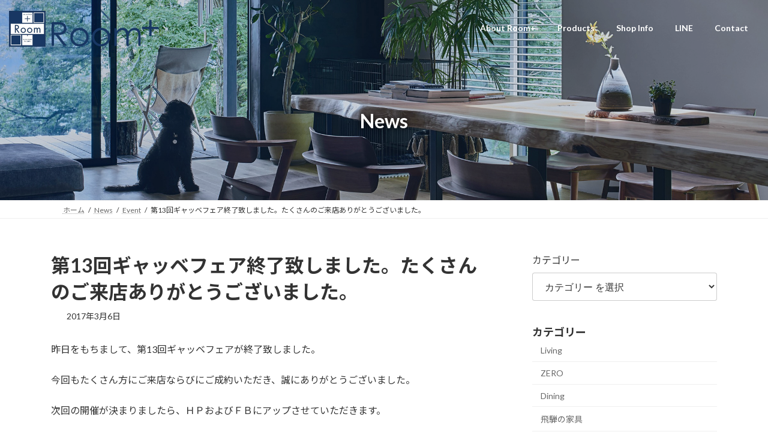

--- FILE ---
content_type: text/html; charset=UTF-8
request_url: https://e-roomplus.jp/event/13_3/
body_size: 88126
content:
<!DOCTYPE html><html lang="ja"><head><meta charset="utf-8"><meta http-equiv="X-UA-Compatible" content="IE=edge"><meta name="viewport" content="width=device-width, initial-scale=1"> <script defer src="https://www.googletagmanager.com/gtag/js?id=G-8G34SKG13B"></script><script defer src="[data-uri]"></script> <title>第13回ギャッベフェア終了致しました。たくさんのご来店ありがとうございました。 | ルームプラス 鈴鹿</title><meta name='robots' content='max-image-preview:large' /><link rel="alternate" type="application/rss+xml" title="ルームプラス 鈴鹿 &raquo; フィード" href="https://e-roomplus.jp/feed/" /><link rel="alternate" type="application/rss+xml" title="ルームプラス 鈴鹿 &raquo; コメントフィード" href="https://e-roomplus.jp/comments/feed/" /><link rel="alternate" title="oEmbed (JSON)" type="application/json+oembed" href="https://e-roomplus.jp/wp-json/oembed/1.0/embed?url=https%3A%2F%2Fe-roomplus.jp%2Fevent%2F13_3%2F" /><link rel="alternate" title="oEmbed (XML)" type="text/xml+oembed" href="https://e-roomplus.jp/wp-json/oembed/1.0/embed?url=https%3A%2F%2Fe-roomplus.jp%2Fevent%2F13_3%2F&#038;format=xml" /><meta name="description" content="昨日をもちまして、第13回ギャッベフェアが終了致しました。今回もたくさん方にご来店ならびにご成約いただき、誠にありがとうございました。次回の開催が決まりましたら、ＨＰおよびＦＢにアップさせていただきます。200枚以上のギャッベは開店前にはすべて帰っていきました。このタイミングを機に、売り場のお掃除＆春夏仕様の売り場に変更しました。皆様のご来店を心よりお待ちいたしております。三重鈴鹿のインテリアショップRoom+(ルームプラス)・家具・インテリア雑貨・飛騨の家具・" /><style id='wp-img-auto-sizes-contain-inline-css' type='text/css'>img:is([sizes=auto i],[sizes^="auto," i]){contain-intrinsic-size:3000px 1500px}
/*# sourceURL=wp-img-auto-sizes-contain-inline-css */</style><link rel='preload' id='vkExUnit_common_style-css-preload' href='https://e-roomplus.jp/2023roomplus_wp/wp-content/cache/autoptimize/autoptimize_single_ea06bcb9caaffec68e5e5f8d33d36f3a.php?ver=9.113.0.1' as='style' onload="this.onload=null;this.rel='stylesheet'"/><link rel='stylesheet' id='vkExUnit_common_style-css' href='https://e-roomplus.jp/2023roomplus_wp/wp-content/cache/autoptimize/autoptimize_single_ea06bcb9caaffec68e5e5f8d33d36f3a.php?ver=9.113.0.1' media='print' onload="this.media='all'; this.onload=null;"><style id='vkExUnit_common_style-inline-css' type='text/css'>.grecaptcha-badge{bottom: 85px !important;}
:root {--ver_page_top_button_url:url(https://e-roomplus.jp/2023roomplus_wp/wp-content/plugins/vk-all-in-one-expansion-unit/assets/images/to-top-btn-icon.svg);}@font-face {font-weight: normal;font-style: normal;font-family: "vk_sns";src: url("https://e-roomplus.jp/2023roomplus_wp/wp-content/plugins/vk-all-in-one-expansion-unit/inc/sns/icons/fonts/vk_sns.eot?-bq20cj");src: url("https://e-roomplus.jp/2023roomplus_wp/wp-content/plugins/vk-all-in-one-expansion-unit/inc/sns/icons/fonts/vk_sns.eot?#iefix-bq20cj") format("embedded-opentype"),url("https://e-roomplus.jp/2023roomplus_wp/wp-content/plugins/vk-all-in-one-expansion-unit/inc/sns/icons/fonts/vk_sns.woff?-bq20cj") format("woff"),url("https://e-roomplus.jp/2023roomplus_wp/wp-content/plugins/vk-all-in-one-expansion-unit/inc/sns/icons/fonts/vk_sns.ttf?-bq20cj") format("truetype"),url("https://e-roomplus.jp/2023roomplus_wp/wp-content/plugins/vk-all-in-one-expansion-unit/inc/sns/icons/fonts/vk_sns.svg?-bq20cj#vk_sns") format("svg");}
.veu_promotion-alert__content--text {border: 1px solid rgba(0,0,0,0.125);padding: 0.5em 1em;border-radius: var(--vk-size-radius);margin-bottom: var(--vk-margin-block-bottom);font-size: 0.875rem;}/* Alert Content部分に段落タグを入れた場合に最後の段落の余白を0にする */.veu_promotion-alert__content--text p:last-of-type{margin-bottom:0;margin-top: 0;}
/*# sourceURL=vkExUnit_common_style-inline-css */</style><link rel='stylesheet' id='vk-header-top-css' href='https://e-roomplus.jp/2023roomplus_wp/wp-content/cache/autoptimize/autoptimize_single_fb07f4cc25443ab53cdb44b168d103c7.php?ver=0.1.1' type='text/css' media='all' /><style id='wp-emoji-styles-inline-css' type='text/css'>img.wp-smiley, img.emoji {
		display: inline !important;
		border: none !important;
		box-shadow: none !important;
		height: 1em !important;
		width: 1em !important;
		margin: 0 0.07em !important;
		vertical-align: -0.1em !important;
		background: none !important;
		padding: 0 !important;
	}
/*# sourceURL=wp-emoji-styles-inline-css */</style><style id='wp-block-library-inline-css' type='text/css'>:root{--wp-block-synced-color:#7a00df;--wp-block-synced-color--rgb:122,0,223;--wp-bound-block-color:var(--wp-block-synced-color);--wp-editor-canvas-background:#ddd;--wp-admin-theme-color:#007cba;--wp-admin-theme-color--rgb:0,124,186;--wp-admin-theme-color-darker-10:#006ba1;--wp-admin-theme-color-darker-10--rgb:0,107,160.5;--wp-admin-theme-color-darker-20:#005a87;--wp-admin-theme-color-darker-20--rgb:0,90,135;--wp-admin-border-width-focus:2px}@media (min-resolution:192dpi){:root{--wp-admin-border-width-focus:1.5px}}.wp-element-button{cursor:pointer}:root .has-very-light-gray-background-color{background-color:#eee}:root .has-very-dark-gray-background-color{background-color:#313131}:root .has-very-light-gray-color{color:#eee}:root .has-very-dark-gray-color{color:#313131}:root .has-vivid-green-cyan-to-vivid-cyan-blue-gradient-background{background:linear-gradient(135deg,#00d084,#0693e3)}:root .has-purple-crush-gradient-background{background:linear-gradient(135deg,#34e2e4,#4721fb 50%,#ab1dfe)}:root .has-hazy-dawn-gradient-background{background:linear-gradient(135deg,#faaca8,#dad0ec)}:root .has-subdued-olive-gradient-background{background:linear-gradient(135deg,#fafae1,#67a671)}:root .has-atomic-cream-gradient-background{background:linear-gradient(135deg,#fdd79a,#004a59)}:root .has-nightshade-gradient-background{background:linear-gradient(135deg,#330968,#31cdcf)}:root .has-midnight-gradient-background{background:linear-gradient(135deg,#020381,#2874fc)}:root{--wp--preset--font-size--normal:16px;--wp--preset--font-size--huge:42px}.has-regular-font-size{font-size:1em}.has-larger-font-size{font-size:2.625em}.has-normal-font-size{font-size:var(--wp--preset--font-size--normal)}.has-huge-font-size{font-size:var(--wp--preset--font-size--huge)}.has-text-align-center{text-align:center}.has-text-align-left{text-align:left}.has-text-align-right{text-align:right}.has-fit-text{white-space:nowrap!important}#end-resizable-editor-section{display:none}.aligncenter{clear:both}.items-justified-left{justify-content:flex-start}.items-justified-center{justify-content:center}.items-justified-right{justify-content:flex-end}.items-justified-space-between{justify-content:space-between}.screen-reader-text{border:0;clip-path:inset(50%);height:1px;margin:-1px;overflow:hidden;padding:0;position:absolute;width:1px;word-wrap:normal!important}.screen-reader-text:focus{background-color:#ddd;clip-path:none;color:#444;display:block;font-size:1em;height:auto;left:5px;line-height:normal;padding:15px 23px 14px;text-decoration:none;top:5px;width:auto;z-index:100000}html :where(.has-border-color){border-style:solid}html :where([style*=border-top-color]){border-top-style:solid}html :where([style*=border-right-color]){border-right-style:solid}html :where([style*=border-bottom-color]){border-bottom-style:solid}html :where([style*=border-left-color]){border-left-style:solid}html :where([style*=border-width]){border-style:solid}html :where([style*=border-top-width]){border-top-style:solid}html :where([style*=border-right-width]){border-right-style:solid}html :where([style*=border-bottom-width]){border-bottom-style:solid}html :where([style*=border-left-width]){border-left-style:solid}html :where(img[class*=wp-image-]){height:auto;max-width:100%}:where(figure){margin:0 0 1em}html :where(.is-position-sticky){--wp-admin--admin-bar--position-offset:var(--wp-admin--admin-bar--height,0px)}@media screen and (max-width:600px){html :where(.is-position-sticky){--wp-admin--admin-bar--position-offset:0px}}
.vk-cols--reverse{flex-direction:row-reverse}.vk-cols--hasbtn{margin-bottom:0}.vk-cols--hasbtn>.row>.vk_gridColumn_item,.vk-cols--hasbtn>.wp-block-column{position:relative;padding-bottom:3em}.vk-cols--hasbtn>.row>.vk_gridColumn_item>.wp-block-buttons,.vk-cols--hasbtn>.row>.vk_gridColumn_item>.vk_button,.vk-cols--hasbtn>.wp-block-column>.wp-block-buttons,.vk-cols--hasbtn>.wp-block-column>.vk_button{position:absolute;bottom:0;width:100%}.vk-cols--fit.wp-block-columns{gap:0}.vk-cols--fit.wp-block-columns,.vk-cols--fit.wp-block-columns:not(.is-not-stacked-on-mobile){margin-top:0;margin-bottom:0;justify-content:space-between}.vk-cols--fit.wp-block-columns>.wp-block-column *:last-child,.vk-cols--fit.wp-block-columns:not(.is-not-stacked-on-mobile)>.wp-block-column *:last-child{margin-bottom:0}.vk-cols--fit.wp-block-columns>.wp-block-column>.wp-block-cover,.vk-cols--fit.wp-block-columns:not(.is-not-stacked-on-mobile)>.wp-block-column>.wp-block-cover{margin-top:0}.vk-cols--fit.wp-block-columns.has-background,.vk-cols--fit.wp-block-columns:not(.is-not-stacked-on-mobile).has-background{padding:0}@media(max-width: 599px){.vk-cols--fit.wp-block-columns:not(.has-background)>.wp-block-column:not(.has-background),.vk-cols--fit.wp-block-columns:not(.is-not-stacked-on-mobile):not(.has-background)>.wp-block-column:not(.has-background){padding-left:0 !important;padding-right:0 !important}}@media(min-width: 782px){.vk-cols--fit.wp-block-columns .block-editor-block-list__block.wp-block-column:not(:first-child),.vk-cols--fit.wp-block-columns>.wp-block-column:not(:first-child),.vk-cols--fit.wp-block-columns:not(.is-not-stacked-on-mobile) .block-editor-block-list__block.wp-block-column:not(:first-child),.vk-cols--fit.wp-block-columns:not(.is-not-stacked-on-mobile)>.wp-block-column:not(:first-child){margin-left:0}}@media(min-width: 600px)and (max-width: 781px){.vk-cols--fit.wp-block-columns .wp-block-column:nth-child(2n),.vk-cols--fit.wp-block-columns:not(.is-not-stacked-on-mobile) .wp-block-column:nth-child(2n){margin-left:0}.vk-cols--fit.wp-block-columns .wp-block-column:not(:only-child),.vk-cols--fit.wp-block-columns:not(.is-not-stacked-on-mobile) .wp-block-column:not(:only-child){flex-basis:50% !important}}.vk-cols--fit--gap1.wp-block-columns{gap:1px}@media(min-width: 600px)and (max-width: 781px){.vk-cols--fit--gap1.wp-block-columns .wp-block-column:not(:only-child){flex-basis:calc(50% - 1px) !important}}.vk-cols--fit.vk-cols--grid>.block-editor-block-list__block,.vk-cols--fit.vk-cols--grid>.wp-block-column,.vk-cols--fit.vk-cols--grid:not(.is-not-stacked-on-mobile)>.block-editor-block-list__block,.vk-cols--fit.vk-cols--grid:not(.is-not-stacked-on-mobile)>.wp-block-column{flex-basis:50%;box-sizing:border-box}@media(max-width: 599px){.vk-cols--fit.vk-cols--grid.vk-cols--grid--alignfull>.wp-block-column:nth-child(2)>.wp-block-cover,.vk-cols--fit.vk-cols--grid.vk-cols--grid--alignfull>.wp-block-column:nth-child(2)>.vk_outer,.vk-cols--fit.vk-cols--grid:not(.is-not-stacked-on-mobile).vk-cols--grid--alignfull>.wp-block-column:nth-child(2)>.wp-block-cover,.vk-cols--fit.vk-cols--grid:not(.is-not-stacked-on-mobile).vk-cols--grid--alignfull>.wp-block-column:nth-child(2)>.vk_outer{width:100vw;margin-right:calc((100% - 100vw)/2);margin-left:calc((100% - 100vw)/2)}}@media(min-width: 600px){.vk-cols--fit.vk-cols--grid.vk-cols--grid--alignfull>.wp-block-column:nth-child(2)>.wp-block-cover,.vk-cols--fit.vk-cols--grid.vk-cols--grid--alignfull>.wp-block-column:nth-child(2)>.vk_outer,.vk-cols--fit.vk-cols--grid:not(.is-not-stacked-on-mobile).vk-cols--grid--alignfull>.wp-block-column:nth-child(2)>.wp-block-cover,.vk-cols--fit.vk-cols--grid:not(.is-not-stacked-on-mobile).vk-cols--grid--alignfull>.wp-block-column:nth-child(2)>.vk_outer{margin-right:calc(100% - 50vw);width:50vw}}@media(min-width: 600px){.vk-cols--fit.vk-cols--grid.vk-cols--grid--alignfull.vk-cols--reverse>.wp-block-column,.vk-cols--fit.vk-cols--grid:not(.is-not-stacked-on-mobile).vk-cols--grid--alignfull.vk-cols--reverse>.wp-block-column{margin-left:0;margin-right:0}.vk-cols--fit.vk-cols--grid.vk-cols--grid--alignfull.vk-cols--reverse>.wp-block-column:nth-child(2)>.wp-block-cover,.vk-cols--fit.vk-cols--grid.vk-cols--grid--alignfull.vk-cols--reverse>.wp-block-column:nth-child(2)>.vk_outer,.vk-cols--fit.vk-cols--grid:not(.is-not-stacked-on-mobile).vk-cols--grid--alignfull.vk-cols--reverse>.wp-block-column:nth-child(2)>.wp-block-cover,.vk-cols--fit.vk-cols--grid:not(.is-not-stacked-on-mobile).vk-cols--grid--alignfull.vk-cols--reverse>.wp-block-column:nth-child(2)>.vk_outer{margin-left:calc(100% - 50vw)}}.vk-cols--menu h2,.vk-cols--menu h3,.vk-cols--menu h4,.vk-cols--menu h5{margin-bottom:.2em;text-shadow:#000 0 0 10px}.vk-cols--menu h2:first-child,.vk-cols--menu h3:first-child,.vk-cols--menu h4:first-child,.vk-cols--menu h5:first-child{margin-top:0}.vk-cols--menu p{margin-bottom:1rem;text-shadow:#000 0 0 10px}.vk-cols--menu .wp-block-cover__inner-container:last-child{margin-bottom:0}.vk-cols--fitbnrs .wp-block-column .wp-block-cover:hover img{filter:unset}.vk-cols--fitbnrs .wp-block-column .wp-block-cover:hover{background-color:unset}.vk-cols--fitbnrs .wp-block-column .wp-block-cover:hover .wp-block-cover__image-background{filter:unset !important}.vk-cols--fitbnrs .wp-block-cover .wp-block-cover__inner-container{position:absolute;height:100%;width:100%}.vk-cols--fitbnrs .vk_button{height:100%;margin:0}.vk-cols--fitbnrs .vk_button .vk_button_btn,.vk-cols--fitbnrs .vk_button .btn{height:100%;width:100%;border:none;box-shadow:none;background-color:unset !important;transition:unset}.vk-cols--fitbnrs .vk_button .vk_button_btn:hover,.vk-cols--fitbnrs .vk_button .btn:hover{transition:unset}.vk-cols--fitbnrs .vk_button .vk_button_btn:after,.vk-cols--fitbnrs .vk_button .btn:after{border:none}.vk-cols--fitbnrs .vk_button .vk_button_link_txt{width:100%;position:absolute;top:50%;left:50%;transform:translateY(-50%) translateX(-50%);font-size:2rem;text-shadow:#000 0 0 10px}.vk-cols--fitbnrs .vk_button .vk_button_link_subCaption{width:100%;position:absolute;top:calc(50% + 2.2em);left:50%;transform:translateY(-50%) translateX(-50%);text-shadow:#000 0 0 10px}@media(min-width: 992px){.vk-cols--media.wp-block-columns{gap:3rem}}.vk-fit-map figure{margin-bottom:0}.vk-fit-map iframe{position:relative;margin-bottom:0;display:block;max-height:400px;width:100vw}.vk-fit-map:is(.alignfull,.alignwide) div{max-width:100%}.vk-table--th--width25 :where(tr>*:first-child){width:25%}.vk-table--th--width30 :where(tr>*:first-child){width:30%}.vk-table--th--width35 :where(tr>*:first-child){width:35%}.vk-table--th--width40 :where(tr>*:first-child){width:40%}.vk-table--th--bg-bright :where(tr>*:first-child){background-color:var(--wp--preset--color--bg-secondary, rgba(0, 0, 0, 0.05))}@media(max-width: 599px){.vk-table--mobile-block :is(th,td){width:100%;display:block}.vk-table--mobile-block.wp-block-table table :is(th,td){border-top:none}}.vk-table--width--th25 :where(tr>*:first-child){width:25%}.vk-table--width--th30 :where(tr>*:first-child){width:30%}.vk-table--width--th35 :where(tr>*:first-child){width:35%}.vk-table--width--th40 :where(tr>*:first-child){width:40%}.no-margin{margin:0}@media(max-width: 599px){.wp-block-image.vk-aligncenter--mobile>.alignright{float:none;margin-left:auto;margin-right:auto}.vk-no-padding-horizontal--mobile{padding-left:0 !important;padding-right:0 !important}}
/* VK Color Palettes */:root{ --wp--preset--color--vk-color-primary:#183763}/* --vk-color-primary is deprecated. */:root{ --vk-color-primary: var(--wp--preset--color--vk-color-primary);}:root{ --wp--preset--color--vk-color-primary-dark:#132c4f}/* --vk-color-primary-dark is deprecated. */:root{ --vk-color-primary-dark: var(--wp--preset--color--vk-color-primary-dark);}:root{ --wp--preset--color--vk-color-primary-vivid:#1a3d6d}/* --vk-color-primary-vivid is deprecated. */:root{ --vk-color-primary-vivid: var(--wp--preset--color--vk-color-primary-vivid);}:root{ --wp--preset--color--vk-color-custom-1:#424959}/* --vk-color-custom-1 is deprecated. */:root{ --vk-color-custom-1: var(--wp--preset--color--vk-color-custom-1);}:root{ --wp--preset--color--vk-color-custom-2:#b2b2b2}/* --vk-color-custom-2 is deprecated. */:root{ --vk-color-custom-2: var(--wp--preset--color--vk-color-custom-2);}:root{ --wp--preset--color--vk-color-custom-3:#aa9f94}/* --vk-color-custom-3 is deprecated. */:root{ --vk-color-custom-3: var(--wp--preset--color--vk-color-custom-3);}:root{ --wp--preset--color--vk-color-custom-4:#574d43}/* --vk-color-custom-4 is deprecated. */:root{ --vk-color-custom-4: var(--wp--preset--color--vk-color-custom-4);}:root{ --wp--preset--color--vk-color-custom-5:#f5f5f5}/* --vk-color-custom-5 is deprecated. */:root{ --vk-color-custom-5: var(--wp--preset--color--vk-color-custom-5);}

/*# sourceURL=wp-block-library-inline-css */</style><style id='wp-block-categories-inline-css' type='text/css'>.wp-block-categories{box-sizing:border-box}.wp-block-categories.alignleft{margin-right:2em}.wp-block-categories.alignright{margin-left:2em}.wp-block-categories.wp-block-categories-dropdown.aligncenter{text-align:center}.wp-block-categories .wp-block-categories__label{display:block;width:100%}
/*# sourceURL=https://e-roomplus.jp/2023roomplus_wp/wp-includes/blocks/categories/style.min.css */</style><style id='global-styles-inline-css' type='text/css'>:root{--wp--preset--aspect-ratio--square: 1;--wp--preset--aspect-ratio--4-3: 4/3;--wp--preset--aspect-ratio--3-4: 3/4;--wp--preset--aspect-ratio--3-2: 3/2;--wp--preset--aspect-ratio--2-3: 2/3;--wp--preset--aspect-ratio--16-9: 16/9;--wp--preset--aspect-ratio--9-16: 9/16;--wp--preset--color--black: #000000;--wp--preset--color--cyan-bluish-gray: #abb8c3;--wp--preset--color--white: #ffffff;--wp--preset--color--pale-pink: #f78da7;--wp--preset--color--vivid-red: #cf2e2e;--wp--preset--color--luminous-vivid-orange: #ff6900;--wp--preset--color--luminous-vivid-amber: #fcb900;--wp--preset--color--light-green-cyan: #7bdcb5;--wp--preset--color--vivid-green-cyan: #00d084;--wp--preset--color--pale-cyan-blue: #8ed1fc;--wp--preset--color--vivid-cyan-blue: #0693e3;--wp--preset--color--vivid-purple: #9b51e0;--wp--preset--color--vk-color-primary: #183763;--wp--preset--color--vk-color-primary-dark: #132c4f;--wp--preset--color--vk-color-primary-vivid: #1a3d6d;--wp--preset--color--vk-color-custom-1: #424959;--wp--preset--color--vk-color-custom-2: #b2b2b2;--wp--preset--color--vk-color-custom-3: #aa9f94;--wp--preset--color--vk-color-custom-4: #574d43;--wp--preset--color--vk-color-custom-5: #f5f5f5;--wp--preset--gradient--vivid-cyan-blue-to-vivid-purple: linear-gradient(135deg,rgb(6,147,227) 0%,rgb(155,81,224) 100%);--wp--preset--gradient--light-green-cyan-to-vivid-green-cyan: linear-gradient(135deg,rgb(122,220,180) 0%,rgb(0,208,130) 100%);--wp--preset--gradient--luminous-vivid-amber-to-luminous-vivid-orange: linear-gradient(135deg,rgb(252,185,0) 0%,rgb(255,105,0) 100%);--wp--preset--gradient--luminous-vivid-orange-to-vivid-red: linear-gradient(135deg,rgb(255,105,0) 0%,rgb(207,46,46) 100%);--wp--preset--gradient--very-light-gray-to-cyan-bluish-gray: linear-gradient(135deg,rgb(238,238,238) 0%,rgb(169,184,195) 100%);--wp--preset--gradient--cool-to-warm-spectrum: linear-gradient(135deg,rgb(74,234,220) 0%,rgb(151,120,209) 20%,rgb(207,42,186) 40%,rgb(238,44,130) 60%,rgb(251,105,98) 80%,rgb(254,248,76) 100%);--wp--preset--gradient--blush-light-purple: linear-gradient(135deg,rgb(255,206,236) 0%,rgb(152,150,240) 100%);--wp--preset--gradient--blush-bordeaux: linear-gradient(135deg,rgb(254,205,165) 0%,rgb(254,45,45) 50%,rgb(107,0,62) 100%);--wp--preset--gradient--luminous-dusk: linear-gradient(135deg,rgb(255,203,112) 0%,rgb(199,81,192) 50%,rgb(65,88,208) 100%);--wp--preset--gradient--pale-ocean: linear-gradient(135deg,rgb(255,245,203) 0%,rgb(182,227,212) 50%,rgb(51,167,181) 100%);--wp--preset--gradient--electric-grass: linear-gradient(135deg,rgb(202,248,128) 0%,rgb(113,206,126) 100%);--wp--preset--gradient--midnight: linear-gradient(135deg,rgb(2,3,129) 0%,rgb(40,116,252) 100%);--wp--preset--gradient--vivid-green-cyan-to-vivid-cyan-blue: linear-gradient(135deg,rgba(0,208,132,1) 0%,rgba(6,147,227,1) 100%);--wp--preset--font-size--small: 0.875rem;--wp--preset--font-size--medium: 20px;--wp--preset--font-size--large: 1.5rem;--wp--preset--font-size--x-large: 42px;--wp--preset--font-size--regular: 1rem;--wp--preset--font-size--huge: 2.25rem;--wp--preset--spacing--20: 0.44rem;--wp--preset--spacing--30: var(--vk-margin-xs, 0.75rem);--wp--preset--spacing--40: var(--vk-margin-sm, 1.5rem);--wp--preset--spacing--50: var(--vk-margin-md, 2.4rem);--wp--preset--spacing--60: var(--vk-margin-lg, 4rem);--wp--preset--spacing--70: var(--vk-margin-xl, 6rem);--wp--preset--spacing--80: 5.06rem;--wp--preset--shadow--natural: 6px 6px 9px rgba(0, 0, 0, 0.2);--wp--preset--shadow--deep: 12px 12px 50px rgba(0, 0, 0, 0.4);--wp--preset--shadow--sharp: 6px 6px 0px rgba(0, 0, 0, 0.2);--wp--preset--shadow--outlined: 6px 6px 0px -3px rgb(255, 255, 255), 6px 6px rgb(0, 0, 0);--wp--preset--shadow--crisp: 6px 6px 0px rgb(0, 0, 0);}:root { --wp--style--global--content-size: calc( var(--vk-width-container) - var(--vk-width-container-padding) * 2 );--wp--style--global--wide-size: calc( var(--vk-width-container) - var(--vk-width-container-padding) * 2 + ( 100vw - ( var(--vk-width-container) - var(--vk-width-container-padding) * 2 ) ) / 2 ); }:where(body) { margin: 0; }.wp-site-blocks > .alignleft { float: left; margin-right: 2em; }.wp-site-blocks > .alignright { float: right; margin-left: 2em; }.wp-site-blocks > .aligncenter { justify-content: center; margin-left: auto; margin-right: auto; }:where(.wp-site-blocks) > * { margin-block-start: 24px; margin-block-end: 0; }:where(.wp-site-blocks) > :first-child { margin-block-start: 0; }:where(.wp-site-blocks) > :last-child { margin-block-end: 0; }:root { --wp--style--block-gap: 24px; }:root :where(.is-layout-flow) > :first-child{margin-block-start: 0;}:root :where(.is-layout-flow) > :last-child{margin-block-end: 0;}:root :where(.is-layout-flow) > *{margin-block-start: 24px;margin-block-end: 0;}:root :where(.is-layout-constrained) > :first-child{margin-block-start: 0;}:root :where(.is-layout-constrained) > :last-child{margin-block-end: 0;}:root :where(.is-layout-constrained) > *{margin-block-start: 24px;margin-block-end: 0;}:root :where(.is-layout-flex){gap: 24px;}:root :where(.is-layout-grid){gap: 24px;}.is-layout-flow > .alignleft{float: left;margin-inline-start: 0;margin-inline-end: 2em;}.is-layout-flow > .alignright{float: right;margin-inline-start: 2em;margin-inline-end: 0;}.is-layout-flow > .aligncenter{margin-left: auto !important;margin-right: auto !important;}.is-layout-constrained > .alignleft{float: left;margin-inline-start: 0;margin-inline-end: 2em;}.is-layout-constrained > .alignright{float: right;margin-inline-start: 2em;margin-inline-end: 0;}.is-layout-constrained > .aligncenter{margin-left: auto !important;margin-right: auto !important;}.is-layout-constrained > :where(:not(.alignleft):not(.alignright):not(.alignfull)){max-width: var(--wp--style--global--content-size);margin-left: auto !important;margin-right: auto !important;}.is-layout-constrained > .alignwide{max-width: var(--wp--style--global--wide-size);}body .is-layout-flex{display: flex;}.is-layout-flex{flex-wrap: wrap;align-items: center;}.is-layout-flex > :is(*, div){margin: 0;}body .is-layout-grid{display: grid;}.is-layout-grid > :is(*, div){margin: 0;}body{padding-top: 0px;padding-right: 0px;padding-bottom: 0px;padding-left: 0px;}a:where(:not(.wp-element-button)){text-decoration: underline;}:root :where(.wp-element-button, .wp-block-button__link){background-color: #32373c;border-width: 0;color: #fff;font-family: inherit;font-size: inherit;font-style: inherit;font-weight: inherit;letter-spacing: inherit;line-height: inherit;padding-top: calc(0.667em + 2px);padding-right: calc(1.333em + 2px);padding-bottom: calc(0.667em + 2px);padding-left: calc(1.333em + 2px);text-decoration: none;text-transform: inherit;}.has-black-color{color: var(--wp--preset--color--black) !important;}.has-cyan-bluish-gray-color{color: var(--wp--preset--color--cyan-bluish-gray) !important;}.has-white-color{color: var(--wp--preset--color--white) !important;}.has-pale-pink-color{color: var(--wp--preset--color--pale-pink) !important;}.has-vivid-red-color{color: var(--wp--preset--color--vivid-red) !important;}.has-luminous-vivid-orange-color{color: var(--wp--preset--color--luminous-vivid-orange) !important;}.has-luminous-vivid-amber-color{color: var(--wp--preset--color--luminous-vivid-amber) !important;}.has-light-green-cyan-color{color: var(--wp--preset--color--light-green-cyan) !important;}.has-vivid-green-cyan-color{color: var(--wp--preset--color--vivid-green-cyan) !important;}.has-pale-cyan-blue-color{color: var(--wp--preset--color--pale-cyan-blue) !important;}.has-vivid-cyan-blue-color{color: var(--wp--preset--color--vivid-cyan-blue) !important;}.has-vivid-purple-color{color: var(--wp--preset--color--vivid-purple) !important;}.has-vk-color-primary-color{color: var(--wp--preset--color--vk-color-primary) !important;}.has-vk-color-primary-dark-color{color: var(--wp--preset--color--vk-color-primary-dark) !important;}.has-vk-color-primary-vivid-color{color: var(--wp--preset--color--vk-color-primary-vivid) !important;}.has-vk-color-custom-1-color{color: var(--wp--preset--color--vk-color-custom-1) !important;}.has-vk-color-custom-2-color{color: var(--wp--preset--color--vk-color-custom-2) !important;}.has-vk-color-custom-3-color{color: var(--wp--preset--color--vk-color-custom-3) !important;}.has-vk-color-custom-4-color{color: var(--wp--preset--color--vk-color-custom-4) !important;}.has-vk-color-custom-5-color{color: var(--wp--preset--color--vk-color-custom-5) !important;}.has-black-background-color{background-color: var(--wp--preset--color--black) !important;}.has-cyan-bluish-gray-background-color{background-color: var(--wp--preset--color--cyan-bluish-gray) !important;}.has-white-background-color{background-color: var(--wp--preset--color--white) !important;}.has-pale-pink-background-color{background-color: var(--wp--preset--color--pale-pink) !important;}.has-vivid-red-background-color{background-color: var(--wp--preset--color--vivid-red) !important;}.has-luminous-vivid-orange-background-color{background-color: var(--wp--preset--color--luminous-vivid-orange) !important;}.has-luminous-vivid-amber-background-color{background-color: var(--wp--preset--color--luminous-vivid-amber) !important;}.has-light-green-cyan-background-color{background-color: var(--wp--preset--color--light-green-cyan) !important;}.has-vivid-green-cyan-background-color{background-color: var(--wp--preset--color--vivid-green-cyan) !important;}.has-pale-cyan-blue-background-color{background-color: var(--wp--preset--color--pale-cyan-blue) !important;}.has-vivid-cyan-blue-background-color{background-color: var(--wp--preset--color--vivid-cyan-blue) !important;}.has-vivid-purple-background-color{background-color: var(--wp--preset--color--vivid-purple) !important;}.has-vk-color-primary-background-color{background-color: var(--wp--preset--color--vk-color-primary) !important;}.has-vk-color-primary-dark-background-color{background-color: var(--wp--preset--color--vk-color-primary-dark) !important;}.has-vk-color-primary-vivid-background-color{background-color: var(--wp--preset--color--vk-color-primary-vivid) !important;}.has-vk-color-custom-1-background-color{background-color: var(--wp--preset--color--vk-color-custom-1) !important;}.has-vk-color-custom-2-background-color{background-color: var(--wp--preset--color--vk-color-custom-2) !important;}.has-vk-color-custom-3-background-color{background-color: var(--wp--preset--color--vk-color-custom-3) !important;}.has-vk-color-custom-4-background-color{background-color: var(--wp--preset--color--vk-color-custom-4) !important;}.has-vk-color-custom-5-background-color{background-color: var(--wp--preset--color--vk-color-custom-5) !important;}.has-black-border-color{border-color: var(--wp--preset--color--black) !important;}.has-cyan-bluish-gray-border-color{border-color: var(--wp--preset--color--cyan-bluish-gray) !important;}.has-white-border-color{border-color: var(--wp--preset--color--white) !important;}.has-pale-pink-border-color{border-color: var(--wp--preset--color--pale-pink) !important;}.has-vivid-red-border-color{border-color: var(--wp--preset--color--vivid-red) !important;}.has-luminous-vivid-orange-border-color{border-color: var(--wp--preset--color--luminous-vivid-orange) !important;}.has-luminous-vivid-amber-border-color{border-color: var(--wp--preset--color--luminous-vivid-amber) !important;}.has-light-green-cyan-border-color{border-color: var(--wp--preset--color--light-green-cyan) !important;}.has-vivid-green-cyan-border-color{border-color: var(--wp--preset--color--vivid-green-cyan) !important;}.has-pale-cyan-blue-border-color{border-color: var(--wp--preset--color--pale-cyan-blue) !important;}.has-vivid-cyan-blue-border-color{border-color: var(--wp--preset--color--vivid-cyan-blue) !important;}.has-vivid-purple-border-color{border-color: var(--wp--preset--color--vivid-purple) !important;}.has-vk-color-primary-border-color{border-color: var(--wp--preset--color--vk-color-primary) !important;}.has-vk-color-primary-dark-border-color{border-color: var(--wp--preset--color--vk-color-primary-dark) !important;}.has-vk-color-primary-vivid-border-color{border-color: var(--wp--preset--color--vk-color-primary-vivid) !important;}.has-vk-color-custom-1-border-color{border-color: var(--wp--preset--color--vk-color-custom-1) !important;}.has-vk-color-custom-2-border-color{border-color: var(--wp--preset--color--vk-color-custom-2) !important;}.has-vk-color-custom-3-border-color{border-color: var(--wp--preset--color--vk-color-custom-3) !important;}.has-vk-color-custom-4-border-color{border-color: var(--wp--preset--color--vk-color-custom-4) !important;}.has-vk-color-custom-5-border-color{border-color: var(--wp--preset--color--vk-color-custom-5) !important;}.has-vivid-cyan-blue-to-vivid-purple-gradient-background{background: var(--wp--preset--gradient--vivid-cyan-blue-to-vivid-purple) !important;}.has-light-green-cyan-to-vivid-green-cyan-gradient-background{background: var(--wp--preset--gradient--light-green-cyan-to-vivid-green-cyan) !important;}.has-luminous-vivid-amber-to-luminous-vivid-orange-gradient-background{background: var(--wp--preset--gradient--luminous-vivid-amber-to-luminous-vivid-orange) !important;}.has-luminous-vivid-orange-to-vivid-red-gradient-background{background: var(--wp--preset--gradient--luminous-vivid-orange-to-vivid-red) !important;}.has-very-light-gray-to-cyan-bluish-gray-gradient-background{background: var(--wp--preset--gradient--very-light-gray-to-cyan-bluish-gray) !important;}.has-cool-to-warm-spectrum-gradient-background{background: var(--wp--preset--gradient--cool-to-warm-spectrum) !important;}.has-blush-light-purple-gradient-background{background: var(--wp--preset--gradient--blush-light-purple) !important;}.has-blush-bordeaux-gradient-background{background: var(--wp--preset--gradient--blush-bordeaux) !important;}.has-luminous-dusk-gradient-background{background: var(--wp--preset--gradient--luminous-dusk) !important;}.has-pale-ocean-gradient-background{background: var(--wp--preset--gradient--pale-ocean) !important;}.has-electric-grass-gradient-background{background: var(--wp--preset--gradient--electric-grass) !important;}.has-midnight-gradient-background{background: var(--wp--preset--gradient--midnight) !important;}.has-vivid-green-cyan-to-vivid-cyan-blue-gradient-background{background: var(--wp--preset--gradient--vivid-green-cyan-to-vivid-cyan-blue) !important;}.has-small-font-size{font-size: var(--wp--preset--font-size--small) !important;}.has-medium-font-size{font-size: var(--wp--preset--font-size--medium) !important;}.has-large-font-size{font-size: var(--wp--preset--font-size--large) !important;}.has-x-large-font-size{font-size: var(--wp--preset--font-size--x-large) !important;}.has-regular-font-size{font-size: var(--wp--preset--font-size--regular) !important;}.has-huge-font-size{font-size: var(--wp--preset--font-size--huge) !important;}
/*# sourceURL=global-styles-inline-css */</style><link rel='stylesheet' id='vk-swiper-style-css' href='https://e-roomplus.jp/2023roomplus_wp/wp-content/plugins/vk-blocks-pro/vendor/vektor-inc/vk-swiper/src/assets/css/swiper-bundle.min.css?ver=11.0.2' type='text/css' media='all' /><link rel='stylesheet' id='lightning-common-style-css' href='https://e-roomplus.jp/2023roomplus_wp/wp-content/cache/autoptimize/autoptimize_single_306ba3f01e52b8223db5f563025d36a2.php?ver=15.33.0' type='text/css' media='all' /><style id='lightning-common-style-inline-css' type='text/css'>/* Lightning */:root {--vk-color-primary:#183763;--vk-color-primary-dark:#132c4f;--vk-color-primary-vivid:#1a3d6d;--g_nav_main_acc_icon_open_url:url(https://e-roomplus.jp/2023roomplus_wp/wp-content/themes/lightning/_g3/inc/vk-mobile-nav/package/images/vk-menu-acc-icon-open-black.svg);--g_nav_main_acc_icon_close_url: url(https://e-roomplus.jp/2023roomplus_wp/wp-content/themes/lightning/_g3/inc/vk-mobile-nav/package/images/vk-menu-close-black.svg);--g_nav_sub_acc_icon_open_url: url(https://e-roomplus.jp/2023roomplus_wp/wp-content/themes/lightning/_g3/inc/vk-mobile-nav/package/images/vk-menu-acc-icon-open-white.svg);--g_nav_sub_acc_icon_close_url: url(https://e-roomplus.jp/2023roomplus_wp/wp-content/themes/lightning/_g3/inc/vk-mobile-nav/package/images/vk-menu-close-white.svg);}
:root{--swiper-navigation-color: #fff;}
:root {}.main-section {--vk-color-text-link: #333333;--vk-color-text-link-hover: #333333;}
/* vk-mobile-nav */:root {--vk-mobile-nav-menu-btn-bg-src: url("https://e-roomplus.jp/2023roomplus_wp/wp-content/themes/lightning/_g3/inc/vk-mobile-nav/package/images/vk-menu-btn-black.svg");--vk-mobile-nav-menu-btn-close-bg-src: url("https://e-roomplus.jp/2023roomplus_wp/wp-content/themes/lightning/_g3/inc/vk-mobile-nav/package/images/vk-menu-close-black.svg");--vk-menu-acc-icon-open-black-bg-src: url("https://e-roomplus.jp/2023roomplus_wp/wp-content/themes/lightning/_g3/inc/vk-mobile-nav/package/images/vk-menu-acc-icon-open-black.svg");--vk-menu-acc-icon-open-white-bg-src: url("https://e-roomplus.jp/2023roomplus_wp/wp-content/themes/lightning/_g3/inc/vk-mobile-nav/package/images/vk-menu-acc-icon-open-white.svg");--vk-menu-acc-icon-close-black-bg-src: url("https://e-roomplus.jp/2023roomplus_wp/wp-content/themes/lightning/_g3/inc/vk-mobile-nav/package/images/vk-menu-close-black.svg");--vk-menu-acc-icon-close-white-bg-src: url("https://e-roomplus.jp/2023roomplus_wp/wp-content/themes/lightning/_g3/inc/vk-mobile-nav/package/images/vk-menu-close-white.svg");}
/*# sourceURL=lightning-common-style-inline-css */</style><link rel='stylesheet' id='lightning-design-style-css' href='https://e-roomplus.jp/2023roomplus_wp/wp-content/cache/autoptimize/autoptimize_single_f5a8a4f945d2ed70bc73a5f629cb766f.php?ver=15.33.0' type='text/css' media='all' /><style id='lightning-design-style-inline-css' type='text/css'>.tagcloud a:before { font-family: "Font Awesome 7 Free";content: "\f02b";font-weight: bold; }
.site-header {background-color:#ffffff ;}.header_scrolled .site-header {background-color:#ffffff;}
.vk-campaign-text{color:#fff;background-color:#dd9933;}.vk-campaign-text_btn,.vk-campaign-text_btn:link,.vk-campaign-text_btn:visited,.vk-campaign-text_btn:focus,.vk-campaign-text_btn:active{background:#fff;color:#4c4c4c;}a.vk-campaign-text_btn:hover{background:#eab010;color:#fff;}.vk-campaign-text_link,.vk-campaign-text_link:link,.vk-campaign-text_link:hover,.vk-campaign-text_link:visited,.vk-campaign-text_link:active,.vk-campaign-text_link:focus{color:#fff;}
/* page header */:root{--vk-page-header-url : url(https://e-roomplus.jp/2023roomplus_wp/wp-content/uploads/2023/07/main003-pc.jpg);}@media ( max-width:575.98px ){:root{--vk-page-header-url : url(https://e-roomplus.jp/2023roomplus_wp/wp-content/uploads/2023/07/main003-pc.jpg);}}.page-header{ position:relative;color:#ffffff;text-shadow:0px 0px 10px #000000;text-align:center;background: var(--vk-page-header-url, url(https://e-roomplus.jp/2023roomplus_wp/wp-content/uploads/2023/07/main003-pc.jpg) ) no-repeat 50% center;background-size: cover;min-height:15rem;}.page-header::before{content:"";position:absolute;top:0;left:0;background-color:#183763;opacity:0.2;width:100%;height:100%;}
/* Single Page Setting */.page-header .entry-meta-item-updated,.entry-header .entry-meta-item-updated { display:none; }.page-header .entry-meta-item-author,.entry-header .entry-meta-item-author { display:none; }
.site-footer {background-color:#f5f5f5;color:#333;}.site-footer {
						--vk-color-text-body: #333;
						--vk-color-text-link: #333;
						--vk-color-text-link-hover: #333;
					}
/*# sourceURL=lightning-design-style-inline-css */</style><link rel='preload' id='vk-blog-card-css-preload' href='https://e-roomplus.jp/2023roomplus_wp/wp-content/cache/autoptimize/autoptimize_single_bae5b1379fcaa427cec9b0cc3d5ed0c3.php?ver=b1e7a4007852b89881947555c21964bc' as='style' onload="this.onload=null;this.rel='stylesheet'"/><link rel='stylesheet' id='vk-blog-card-css' href='https://e-roomplus.jp/2023roomplus_wp/wp-content/cache/autoptimize/autoptimize_single_bae5b1379fcaa427cec9b0cc3d5ed0c3.php?ver=b1e7a4007852b89881947555c21964bc' media='print' onload="this.media='all'; this.onload=null;"><link rel='preload' id='veu-cta-css-preload' href='https://e-roomplus.jp/2023roomplus_wp/wp-content/cache/autoptimize/autoptimize_single_a78f149676128521e4b5f36a9ac06f23.php?ver=9.113.0.1' as='style' onload="this.onload=null;this.rel='stylesheet'"/><link rel='stylesheet' id='veu-cta-css' href='https://e-roomplus.jp/2023roomplus_wp/wp-content/cache/autoptimize/autoptimize_single_a78f149676128521e4b5f36a9ac06f23.php?ver=9.113.0.1' media='print' onload="this.media='all'; this.onload=null;"><link rel='stylesheet' id='vk-blocks-build-css-css' href='https://e-roomplus.jp/2023roomplus_wp/wp-content/cache/autoptimize/autoptimize_single_0e942600f00fc4fda565de80879375a0.php?ver=1.115.2.0' type='text/css' media='all' /><style id='vk-blocks-build-css-inline-css' type='text/css'>:root {
		--vk_image-mask-circle: url(https://e-roomplus.jp/2023roomplus_wp/wp-content/plugins/vk-blocks-pro/inc/vk-blocks/images/circle.svg);
		--vk_image-mask-wave01: url(https://e-roomplus.jp/2023roomplus_wp/wp-content/plugins/vk-blocks-pro/inc/vk-blocks/images/wave01.svg);
		--vk_image-mask-wave02: url(https://e-roomplus.jp/2023roomplus_wp/wp-content/plugins/vk-blocks-pro/inc/vk-blocks/images/wave02.svg);
		--vk_image-mask-wave03: url(https://e-roomplus.jp/2023roomplus_wp/wp-content/plugins/vk-blocks-pro/inc/vk-blocks/images/wave03.svg);
		--vk_image-mask-wave04: url(https://e-roomplus.jp/2023roomplus_wp/wp-content/plugins/vk-blocks-pro/inc/vk-blocks/images/wave04.svg);
	}
	

	:root {

		--vk-balloon-border-width:1px;

		--vk-balloon-speech-offset:-12px;
	}
	

	:root {
		--vk_flow-arrow: url(https://e-roomplus.jp/2023roomplus_wp/wp-content/plugins/vk-blocks-pro/inc/vk-blocks/images/arrow_bottom.svg);
	}
	
/*# sourceURL=vk-blocks-build-css-inline-css */</style><link rel='preload' id='lightning-theme-style-css-preload' href='https://e-roomplus.jp/2023roomplus_wp/wp-content/cache/autoptimize/autoptimize_single_387fb0038649a94bb8e4a5e92710a9c8.php?ver=15.33.0' as='style' onload="this.onload=null;this.rel='stylesheet'"/><link rel='stylesheet' id='lightning-theme-style-css' href='https://e-roomplus.jp/2023roomplus_wp/wp-content/cache/autoptimize/autoptimize_single_387fb0038649a94bb8e4a5e92710a9c8.php?ver=15.33.0' media='print' onload="this.media='all'; this.onload=null;"><link rel='preload' id='vk-font-awesome-css-preload' href='https://e-roomplus.jp/2023roomplus_wp/wp-content/themes/lightning/vendor/vektor-inc/font-awesome-versions/src/font-awesome/css/all.min.css?ver=7.1.0' as='style' onload="this.onload=null;this.rel='stylesheet'"/><link rel='stylesheet' id='vk-font-awesome-css' href='https://e-roomplus.jp/2023roomplus_wp/wp-content/themes/lightning/vendor/vektor-inc/font-awesome-versions/src/font-awesome/css/all.min.css?ver=7.1.0' media='print' onload="this.media='all'; this.onload=null;"><link rel='stylesheet' id='vk-header-layout-css' href='https://e-roomplus.jp/2023roomplus_wp/wp-content/cache/autoptimize/autoptimize_single_c66738c38f41b52ad1518ccdb6c428a7.php?ver=0.29.5' type='text/css' media='all' /><style id='vk-header-layout-inline-css' type='text/css'>/* Header Layout */:root {--vk-header-logo-url:url(https://e-roomplus.jp/2023roomplus_wp/wp-content/uploads/2023/07/logo2023z.png);}
/*# sourceURL=vk-header-layout-inline-css */</style><link rel='stylesheet' id='vk-campaign-text-css' href='https://e-roomplus.jp/2023roomplus_wp/wp-content/cache/autoptimize/autoptimize_single_5b0bac2a5e9e2306a89788fbba888b20.php?ver=0.1.0' type='text/css' media='all' /><link rel='stylesheet' id='vk-mobile-fix-nav-css' href='https://e-roomplus.jp/2023roomplus_wp/wp-content/cache/autoptimize/autoptimize_single_91afbc96c3d36782bcfa37af553763f9.php?ver=0.0.0' type='text/css' media='all' /> <script defer id="vk-blocks/breadcrumb-script-js-extra" src="[data-uri]"></script> <script defer type="text/javascript" src="https://e-roomplus.jp/2023roomplus_wp/wp-content/plugins/vk-blocks-pro/build/vk-breadcrumb.min.js?ver=1.115.2.0" id="vk-blocks/breadcrumb-script-js"></script> <link rel="https://api.w.org/" href="https://e-roomplus.jp/wp-json/" /><link rel="alternate" title="JSON" type="application/json" href="https://e-roomplus.jp/wp-json/wp/v2/posts/1440" /><link rel="EditURI" type="application/rsd+xml" title="RSD" href="https://e-roomplus.jp/2023roomplus_wp/xmlrpc.php?rsd" /><link rel="canonical" href="https://e-roomplus.jp/event/13_3/" /><link rel='shortlink' href='https://e-roomplus.jp/?p=1440' /><link rel="shortcut icon" href="https://e-roomplus.jp/2023roomplus_wp/wp-content/uploads/2023/08/favi.png" /><link rel="apple-touch-icon-precomposed" href="https://e-roomplus.jp/2023roomplus_wp/wp-content/uploads/2023/08/favi.png" /> <style>body:not(.header_scrolled) .site-header--trans--true,body:not(.header_scrolled) .site-header--trans--true .header-top-description{--vk-color-text-body:#ffffff;--vk-color-text-light:#ffffff;}body:not(.header_scrolled) .site-header--trans--true .global-nav-list > li > .acc-btn {border-color:#ffffff;}body:not(.header_scrolled) .site-header--trans--true .global-nav-list > li > a{color:#ffffff;}@media (min-width: 768px) {body:not(.header_scrolled) .site-header--trans--true .global-nav > li:before { border-bottom:1px solid rgba(255,255,255,0.1); }body:not(.header_scrolled) .site-header--trans--true .global-nav-list > li > .acc-btn {background-image:url(https://e-roomplus.jp/2023roomplus_wp/wp-content/themes/lightning/_g3/inc/vk-mobile-nav/package/images/vk-menu-acc-icon-open-white.svg);}body:not(.header_scrolled) .siteHeader-trans-true .gMenu > li > .acc-btn.acc-btn-close {background-image:url(https://e-roomplus.jp/2023roomplus_wp/wp-content/themes/lightning/_g3/inc/vk-mobile-nav/package/images/vk-menu-close-white.svg);}}body:not(.header_scrolled) .site-header--trans--true .global-nav-list > li{--vk-color-border-hr: rgba(255,255,255,0.1);}body:not(.header_scrolled) .site-header--trans--true{background-color:rgba(255,255,255,0);box-shadow:none;border-bottom:none;}body:not(.header_scrolled) .site-header--trans--true .contact-txt-tel{color:#ffffff;}body:not(.header_scrolled) .site-header--trans--true .global-nav,body:not(.header_scrolled) .site-header--trans--true .global-nav > li{background:none;border:none;}body:not(.header_scrolled) .site-header--trans--true .global-nav .global-nav li{border-color:rgba(255,255,255,0.1);}body:not(.header_scrolled) .site-header--trans--true .header-top { background-color:rgba(255,255,255,0);border-bottom:none}body:not(.header_scrolled) .site-header--trans--true .btn-primary {background-color:rgba(24,55,99,0.8);}body:not(.header_scrolled) .site-header--trans--true .btn-primary:hover {background-color:#1a3d6d;}.ltg-slide .ltg-slide-text-set,.ltg-slide .ltg-slide-button-next,.ltg-slide .ltg-slide-button-prev,.page-header-inner { opacity:0;transition: opacity 1s; }.page-header {opacity:0;}</style><style type="text/css" id="wp-custom-css">/*ヘッダーコンテナとヘッダートップを全幅*/
.header-top .container,
.site-header-container{
    width: 100%;
    max-width: 100%;
}
/*フッターの上線を消す*/
.site-footer {
	border-top-style: none !important;
}
/*ページ下部のスペースを消す*/
iframe {
	display: block;
	vertical-align: bottom;
	margin-bottom: 0px !important;
}
.grecaptcha-badge { bottom: 70px!important; 
z-index: 2147483647;}</style><script type="application/ld+json">{"@context":"https://schema.org/","@type":"Article","headline":"第13回ギャッベフェア終了致しました。たくさんのご来店ありがとうございました。","image":"https://e-roomplus.jp/2023roomplus_wp/wp-content/uploads/2017/03/ttowtm1-320x180.jpg","datePublished":"2017-03-06T12:27:12+09:00","dateModified":"2023-08-17T10:49:01+09:00","author":{"@type":"","name":"roomplus-mk","url":"https://e-roomplus.jp/","sameAs":""}}</script><link rel='preload' id='add_google_fonts_Lato-css-preload' href='//fonts.googleapis.com/css2?family=Lato%3Awght%40400%3B700&#038;display=swap&#038;subset=japanese&#038;ver=15.33.0' as='style' onload="this.onload=null;this.rel='stylesheet'"/><link rel='stylesheet' id='add_google_fonts_Lato-css' href='//fonts.googleapis.com/css2?family=Lato%3Awght%40400%3B700&#038;display=swap&#038;subset=japanese&#038;ver=15.33.0' media='print' onload="this.media='all'; this.onload=null;"><link rel='preload' id='add_google_fonts_noto_sans-css-preload' href='//fonts.googleapis.com/css2?family=Noto+Sans+JP%3Awght%40400%3B700&#038;display=swap&#038;subset=japanese&#038;ver=15.33.0' as='style' onload="this.onload=null;this.rel='stylesheet'"/><link rel='stylesheet' id='add_google_fonts_noto_sans-css' href='//fonts.googleapis.com/css2?family=Noto+Sans+JP%3Awght%40400%3B700&#038;display=swap&#038;subset=japanese&#038;ver=15.33.0' media='print' onload="this.media='all'; this.onload=null;"></head><body class="wp-singular post-template-default single single-post postid-1440 single-format-standard wp-embed-responsive wp-theme-lightning wp-child-theme-lightning_child_sample vk-blocks device-pc fa_v7_css post-name-13_3 category-event post-type-post mobile-fix-nav_add_menu_btn mobile-fix-nav_enable"> <a class="skip-link screen-reader-text" href="#main">コンテンツへスキップ</a> <a class="skip-link screen-reader-text" href="#vk-mobile-nav">ナビゲーションに移動</a><header id="site-header" class="site-header site-header--layout--nav-float site-header--trans--true"><div id="site-header-container" class="site-header-container site-header-container--scrolled--logo-and-nav-full site-header-container--mobile-width--full container"><div class="site-header-logo site-header-logo--scrolled--logo-and-nav-full site-header-logo--mobile-position--center site-header-logo--trans--true"> <a href="https://e-roomplus.jp/"> <span><img src="https://e-roomplus.jp/2023roomplus_wp/wp-content/uploads/2023/07/logo2023z.png" alt="ルームプラス 鈴鹿" /></span> </a></div><nav id="global-nav" class="global-nav global-nav--layout--float-right global-nav--scrolled--logo-and-nav-full"><ul id="menu-%e3%83%98%e3%83%83%e3%83%80%e3%83%bc%e3%83%8a%e3%83%93" class="menu vk-menu-acc global-nav-list nav"><li id="menu-item-5047" class="menu-item menu-item-type-post_type menu-item-object-page menu-item-has-children"><a href="https://e-roomplus.jp/about/"><strong class="global-nav-name">About Room+</strong></a><ul class="sub-menu"><li id="menu-item-5038" class="menu-item menu-item-type-custom menu-item-object-custom"><a href="https://e-roomplus.jp/2023roomplus_wp/about/">Concept</a></li><li id="menu-item-5039" class="menu-item menu-item-type-custom menu-item-object-custom menu-item-anchor"><a href="https://e-roomplus.jp/2023roomplus_wp/about/#service">Service</a></li><li id="menu-item-5040" class="menu-item menu-item-type-custom menu-item-object-custom menu-item-anchor"><a href="https://e-roomplus.jp/2023roomplus_wp/about/#business">for Business</a></li><li id="menu-item-5041" class="menu-item menu-item-type-custom menu-item-object-custom menu-item-anchor"><a href="https://e-roomplus.jp/2023roomplus_wp/about/#brand">Brand</a></li></ul></li><li id="menu-item-5032" class="menu-item menu-item-type-post_type menu-item-object-page menu-item-has-children"><a href="https://e-roomplus.jp/products/"><strong class="global-nav-name">Products</strong></a><ul class="sub-menu"><li id="menu-item-5740" class="menu-item menu-item-type-post_type menu-item-object-page"><a href="https://e-roomplus.jp/products/living-2/">Living</a></li><li id="menu-item-5779" class="menu-item menu-item-type-post_type menu-item-object-page"><a href="https://e-roomplus.jp/products/dining/">Dining</a></li><li id="menu-item-5804" class="menu-item menu-item-type-post_type menu-item-object-page"><a href="https://e-roomplus.jp/products/bed-room/">Bed Room</a></li><li id="menu-item-5803" class="menu-item menu-item-type-post_type menu-item-object-page"><a href="https://e-roomplus.jp/products/others/">Others</a></li></ul></li><li id="menu-item-5048" class="menu-item menu-item-type-post_type menu-item-object-page menu-item-has-children"><a href="https://e-roomplus.jp/shop-info/"><strong class="global-nav-name">Shop Info</strong></a><ul class="sub-menu"><li id="menu-item-5936" class="menu-item menu-item-type-post_type menu-item-object-page"><a href="https://e-roomplus.jp/honkan/">Room+ 本館</a></li><li id="menu-item-6049" class="menu-item menu-item-type-post_type menu-item-object-page"><a href="https://e-roomplus.jp/bedkan/">Room+ ベッド館</a></li></ul></li><li id="menu-item-5528" class="menu-item menu-item-type-post_type menu-item-object-page"><a href="https://e-roomplus.jp/line/"><strong class="global-nav-name">LINE</strong></a></li><li id="menu-item-5030" class="menu-item menu-item-type-post_type menu-item-object-page"><a href="https://e-roomplus.jp/contac/"><strong class="global-nav-name">Contact</strong></a></li></ul></nav></div></header><div class="page-header"><div class="page-header-inner container"><div class="page-header-title">News</div></div></div><div id="breadcrumb" class="breadcrumb"><div class="container"><ol class="breadcrumb-list" itemscope itemtype="https://schema.org/BreadcrumbList"><li class="breadcrumb-list__item breadcrumb-list__item--home" itemprop="itemListElement" itemscope itemtype="http://schema.org/ListItem"><a href="https://e-roomplus.jp" itemprop="item"><i class="fas fa-fw fa-home"></i><span itemprop="name">ホーム</span></a><meta itemprop="position" content="1" /></li><li class="breadcrumb-list__item" itemprop="itemListElement" itemscope itemtype="http://schema.org/ListItem"><a href="https://e-roomplus.jp/info/" itemprop="item"><span itemprop="name">News</span></a><meta itemprop="position" content="2" /></li><li class="breadcrumb-list__item" itemprop="itemListElement" itemscope itemtype="http://schema.org/ListItem"><a href="https://e-roomplus.jp/category/event/" itemprop="item"><span itemprop="name">Event</span></a><meta itemprop="position" content="3" /></li><li class="breadcrumb-list__item" itemprop="itemListElement" itemscope itemtype="http://schema.org/ListItem"><span itemprop="name">第13回ギャッベフェア終了致しました。たくさんのご来店ありがとうございました。</span><meta itemprop="position" content="4" /></li></ol></div></div><div class="site-body"><div class="site-body-container container"><div class="main-section main-section--col--two" id="main" role="main"><article id="post-1440" class="entry entry-full post-1440 post type-post status-publish format-standard has-post-thumbnail hentry category-event"><header class="entry-header"><h1 class="entry-title"> 第13回ギャッベフェア終了致しました。たくさんのご来店ありがとうございました。</h1><div class="entry-meta"><span class="entry-meta-item entry-meta-item-date"> <i class="far fa-calendar-alt"></i> <span class="published">2017年3月6日</span> </span><span class="entry-meta-item entry-meta-item-updated"> <i class="fas fa-history"></i> <span class="screen-reader-text">最終更新日時 : </span> <span class="updated">2023年8月17日</span> </span><span class="entry-meta-item entry-meta-item-author"> <span class="vcard author"><span class="entry-meta-item-author-image"><img alt='' src='https://secure.gravatar.com/avatar/d849cfec8ee863aa920a3c55e08e0f2badc8f018c4d8e790f00a30ab7f13a315?s=30&#038;d=mm&#038;r=g' class='avatar avatar-30 photo' height='30' width='30' /></span><span class="fn">roomplus-mk</span></span></span></div></header><div class="entry-body"><p>昨日をもちまして、第13回ギャッベフェアが終了致しました。</p><p>今回もたくさん方にご来店ならびにご成約いただき、誠にありがとうございました。</p><p>次回の開催が決まりましたら、ＨＰおよびＦＢにアップさせていただきます。</p><p>200枚以上のギャッベは開店前にはすべて帰っていきました。</p><p><img fetchpriority="high" decoding="async" alt="ttowtm1.jpg" src="http://e-roomplus.jp/mts/rooms/ttowtm1.jpg" width="500" height="380" class="mt-image-center" style="text-align: center; display: block; margin: 0 auto 20px;" />このタイミングを機に、売り場のお掃除＆春夏仕様の売り場に変更しました。</p><p><img decoding="async" alt="ttowtm2.jpg" src="http://e-roomplus.jp/mts/rooms/ttowtm2.jpg" width="500" height="380" class="mt-image-center" style="text-align: center; display: block; margin: 0 auto 20px;" />皆様のご来店を心よりお待ちいたしております。</p></p><p><a href="http://www.e-roomplus.jp/">三重鈴鹿のインテリアショップRoom+(ルームプラス)・家具・インテリア雑貨・飛騨の家具・オーダー家具・学習机・ランドセル・オーダーカーテン・ギャッベ販売</a>　　　Ｗｅｂサイトはこちらから↓</p><p><a href="http://www.e-roomplus.jp/">www.e-roomplus.jp/</a></p></div><div class="entry-footer"><div class="entry-meta-data-list entry-meta-data-list--category"><dl><dt>カテゴリー</dt><dd><a href="https://e-roomplus.jp/category/event/">Event</a></dd></dl></div></div></article><div class="vk_posts next-prev"><div id="post-1439" class="vk_post vk_post-postType-post card card-intext vk_post-col-xs-12 vk_post-col-sm-12 vk_post-col-md-6 next-prev-prev post-1439 post type-post status-publish format-standard has-post-thumbnail hentry category-living category-event"><a href="https://e-roomplus.jp/living/13_2/" class="card-intext-inner"><div class="vk_post_imgOuter" style="background-image:url(https://e-roomplus.jp/2023roomplus_wp/wp-content/uploads/2017/03/hsbgfjs1.jpg)"><div class="card-img-overlay"><span class="vk_post_imgOuter_singleTermLabel">前の記事</span></div><img src="https://e-roomplus.jp/2023roomplus_wp/wp-content/uploads/2017/03/hsbgfjs1-300x228.jpg" class="vk_post_imgOuter_img card-img-top wp-post-image" sizes="auto, (max-width: 300px) 100vw, 300px" /></div><div class="vk_post_body card-body"><h5 class="vk_post_title card-title">本日最終日！第13回ギャッベフェアも本日が最終日になりました。</h5><div class="vk_post_date card-date published">2017年3月5日</div></div></a></div><div id="post-1441" class="vk_post vk_post-postType-post card card-intext vk_post-col-xs-12 vk_post-col-sm-12 vk_post-col-md-6 next-prev-next post-1441 post type-post status-publish format-standard has-post-thumbnail hentry category-living category-dining category-9"><a href="https://e-roomplus.jp/living/new_itemroom_71/" class="card-intext-inner"><div class="vk_post_imgOuter" style="background-image:url(https://e-roomplus.jp/2023roomplus_wp/wp-content/uploads/2017/03/hnsne1.jpg)"><div class="card-img-overlay"><span class="vk_post_imgOuter_singleTermLabel">次の記事</span></div><img src="https://e-roomplus.jp/2023roomplus_wp/wp-content/uploads/2017/03/hnsne1-228x300.jpg" class="vk_post_imgOuter_img card-img-top wp-post-image" sizes="auto, (max-width: 228px) 100vw, 228px" /></div><div class="vk_post_body card-body"><h5 class="vk_post_title card-title">NEW ITEM《飛騨の新作　軽量カバーリングチェア＆ワイドアームカバーリングソファ・Room+ 本館》</h5><div class="vk_post_date card-date published">2017年3月7日</div></div></a></div></div></div><div class="sub-section sub-section--col--two"><aside class="widget widget_block widget_categories" id="block-8"><div class="wp-block-categories-dropdown wp-block-categories"><label class="wp-block-categories__label" for="wp-block-categories-1">カテゴリー</label><select  name='category_name' id='wp-block-categories-1' class='postform'><option value='-1'>カテゴリー を選択</option><option class="level-0" value="living">Living&nbsp;&nbsp;(1,760)</option><option class="level-0" value="zero">ZERO&nbsp;&nbsp;(121)</option><option class="level-0" value="dining">Dining&nbsp;&nbsp;(1,201)</option><option class="level-0" value="%e9%a3%9b%e9%a8%a8%e3%81%ae%e5%ae%b6%e5%85%b7">飛騨の家具&nbsp;&nbsp;(1,059)</option><option class="level-0" value="bed-room">Bed Room&nbsp;&nbsp;(167)</option><option class="level-0" value="goods">Goods&nbsp;&nbsp;(61)</option><option class="level-0" value="kids">Kids&nbsp;&nbsp;(86)</option><option class="level-0" value="%e7%b4%8d%e5%93%81%e4%ba%8b%e4%be%8b">納品事例&nbsp;&nbsp;(2,101)</option><option class="level-0" value="natural-floor">Natural Floor&nbsp;&nbsp;(1,173)</option><option class="level-0" value="medium-floor">Medium Floor&nbsp;&nbsp;(405)</option><option class="level-0" value="dark-floor">Dark Floor&nbsp;&nbsp;(323)</option><option class="level-0" value="event">Event&nbsp;&nbsp;(550)</option><option class="level-0" value="uncategorized">未分類&nbsp;&nbsp;(16)</option> </select><script defer src="[data-uri]"></script> </div></aside><aside class="widget widget_wp_widget_vk_taxonomy_list" id="wp_widget_vk_taxonomy_list-2"><div class="sideWidget widget_taxonomies widget_nav_menu"><h4 class="widget-title sub-section-title">カテゴリー</h4><ul class="localNavi"><li class="cat-item cat-item-3"><a href="https://e-roomplus.jp/category/living/">Living</a></li><li class="cat-item cat-item-12"><a href="https://e-roomplus.jp/category/zero/">ZERO</a></li><li class="cat-item cat-item-4"><a href="https://e-roomplus.jp/category/dining/">Dining</a></li><li class="cat-item cat-item-9"><a href="https://e-roomplus.jp/category/%e9%a3%9b%e9%a8%a8%e3%81%ae%e5%ae%b6%e5%85%b7/">飛騨の家具</a></li><li class="cat-item cat-item-7"><a href="https://e-roomplus.jp/category/bed-room/">Bed Room</a></li><li class="cat-item cat-item-6"><a href="https://e-roomplus.jp/category/goods/">Goods</a></li><li class="cat-item cat-item-8"><a href="https://e-roomplus.jp/category/kids/">Kids</a></li><li class="cat-item cat-item-2"><a href="https://e-roomplus.jp/category/%e7%b4%8d%e5%93%81%e4%ba%8b%e4%be%8b/">納品事例</a></li><li class="cat-item cat-item-10"><a href="https://e-roomplus.jp/category/natural-floor/">Natural Floor</a></li><li class="cat-item cat-item-13"><a href="https://e-roomplus.jp/category/medium-floor/">Medium Floor</a></li><li class="cat-item cat-item-11"><a href="https://e-roomplus.jp/category/dark-floor/">Dark Floor</a></li><li class="cat-item cat-item-5"><a href="https://e-roomplus.jp/category/event/">Event</a></li><li class="cat-item cat-item-1"><a href="https://e-roomplus.jp/category/uncategorized/">未分類</a></li></ul></div></aside><aside class="widget widget_wp_widget_vk_archive_list" id="wp_widget_vk_archive_list-2"><div class="sideWidget widget_archive"><h4 class="widget-title sub-section-title">月別アーカイブ</h4> <select class="localNavi" name="archive-dropdown" onChange='document.location.href=this.options[this.selectedIndex].value;'><option value="" >選択してください</option><option value='https://e-roomplus.jp/2026/02/'> 2026年2月</option><option value='https://e-roomplus.jp/2026/01/'> 2026年1月</option><option value='https://e-roomplus.jp/2025/12/'> 2025年12月</option><option value='https://e-roomplus.jp/2025/11/'> 2025年11月</option><option value='https://e-roomplus.jp/2025/10/'> 2025年10月</option><option value='https://e-roomplus.jp/2025/09/'> 2025年9月</option><option value='https://e-roomplus.jp/2025/08/'> 2025年8月</option><option value='https://e-roomplus.jp/2025/07/'> 2025年7月</option><option value='https://e-roomplus.jp/2025/06/'> 2025年6月</option><option value='https://e-roomplus.jp/2025/05/'> 2025年5月</option><option value='https://e-roomplus.jp/2025/04/'> 2025年4月</option><option value='https://e-roomplus.jp/2025/03/'> 2025年3月</option><option value='https://e-roomplus.jp/2025/02/'> 2025年2月</option><option value='https://e-roomplus.jp/2025/01/'> 2025年1月</option><option value='https://e-roomplus.jp/2024/12/'> 2024年12月</option><option value='https://e-roomplus.jp/2024/11/'> 2024年11月</option><option value='https://e-roomplus.jp/2024/10/'> 2024年10月</option><option value='https://e-roomplus.jp/2024/09/'> 2024年9月</option><option value='https://e-roomplus.jp/2024/08/'> 2024年8月</option><option value='https://e-roomplus.jp/2024/07/'> 2024年7月</option><option value='https://e-roomplus.jp/2024/06/'> 2024年6月</option><option value='https://e-roomplus.jp/2024/05/'> 2024年5月</option><option value='https://e-roomplus.jp/2024/04/'> 2024年4月</option><option value='https://e-roomplus.jp/2024/03/'> 2024年3月</option><option value='https://e-roomplus.jp/2024/02/'> 2024年2月</option><option value='https://e-roomplus.jp/2024/01/'> 2024年1月</option><option value='https://e-roomplus.jp/2023/12/'> 2023年12月</option><option value='https://e-roomplus.jp/2023/11/'> 2023年11月</option><option value='https://e-roomplus.jp/2023/10/'> 2023年10月</option><option value='https://e-roomplus.jp/2023/09/'> 2023年9月</option><option value='https://e-roomplus.jp/2023/08/'> 2023年8月</option><option value='https://e-roomplus.jp/2023/07/'> 2023年7月</option><option value='https://e-roomplus.jp/2023/06/'> 2023年6月</option><option value='https://e-roomplus.jp/2023/05/'> 2023年5月</option><option value='https://e-roomplus.jp/2023/04/'> 2023年4月</option><option value='https://e-roomplus.jp/2023/03/'> 2023年3月</option><option value='https://e-roomplus.jp/2023/02/'> 2023年2月</option><option value='https://e-roomplus.jp/2023/01/'> 2023年1月</option><option value='https://e-roomplus.jp/2022/12/'> 2022年12月</option><option value='https://e-roomplus.jp/2022/11/'> 2022年11月</option><option value='https://e-roomplus.jp/2022/10/'> 2022年10月</option><option value='https://e-roomplus.jp/2022/09/'> 2022年9月</option><option value='https://e-roomplus.jp/2022/08/'> 2022年8月</option><option value='https://e-roomplus.jp/2022/07/'> 2022年7月</option><option value='https://e-roomplus.jp/2022/06/'> 2022年6月</option><option value='https://e-roomplus.jp/2022/05/'> 2022年5月</option><option value='https://e-roomplus.jp/2022/04/'> 2022年4月</option><option value='https://e-roomplus.jp/2022/03/'> 2022年3月</option><option value='https://e-roomplus.jp/2022/02/'> 2022年2月</option><option value='https://e-roomplus.jp/2022/01/'> 2022年1月</option><option value='https://e-roomplus.jp/2021/12/'> 2021年12月</option><option value='https://e-roomplus.jp/2021/11/'> 2021年11月</option><option value='https://e-roomplus.jp/2021/10/'> 2021年10月</option><option value='https://e-roomplus.jp/2021/09/'> 2021年9月</option><option value='https://e-roomplus.jp/2021/08/'> 2021年8月</option><option value='https://e-roomplus.jp/2021/07/'> 2021年7月</option><option value='https://e-roomplus.jp/2021/06/'> 2021年6月</option><option value='https://e-roomplus.jp/2021/05/'> 2021年5月</option><option value='https://e-roomplus.jp/2021/04/'> 2021年4月</option><option value='https://e-roomplus.jp/2021/03/'> 2021年3月</option><option value='https://e-roomplus.jp/2021/02/'> 2021年2月</option><option value='https://e-roomplus.jp/2021/01/'> 2021年1月</option><option value='https://e-roomplus.jp/2020/12/'> 2020年12月</option><option value='https://e-roomplus.jp/2020/11/'> 2020年11月</option><option value='https://e-roomplus.jp/2020/10/'> 2020年10月</option><option value='https://e-roomplus.jp/2020/09/'> 2020年9月</option><option value='https://e-roomplus.jp/2020/08/'> 2020年8月</option><option value='https://e-roomplus.jp/2020/07/'> 2020年7月</option><option value='https://e-roomplus.jp/2020/06/'> 2020年6月</option><option value='https://e-roomplus.jp/2020/05/'> 2020年5月</option><option value='https://e-roomplus.jp/2020/04/'> 2020年4月</option><option value='https://e-roomplus.jp/2020/03/'> 2020年3月</option><option value='https://e-roomplus.jp/2020/02/'> 2020年2月</option><option value='https://e-roomplus.jp/2020/01/'> 2020年1月</option><option value='https://e-roomplus.jp/2019/12/'> 2019年12月</option><option value='https://e-roomplus.jp/2019/11/'> 2019年11月</option><option value='https://e-roomplus.jp/2019/10/'> 2019年10月</option><option value='https://e-roomplus.jp/2019/09/'> 2019年9月</option><option value='https://e-roomplus.jp/2019/08/'> 2019年8月</option><option value='https://e-roomplus.jp/2019/07/'> 2019年7月</option><option value='https://e-roomplus.jp/2019/06/'> 2019年6月</option><option value='https://e-roomplus.jp/2019/05/'> 2019年5月</option><option value='https://e-roomplus.jp/2019/04/'> 2019年4月</option><option value='https://e-roomplus.jp/2019/03/'> 2019年3月</option><option value='https://e-roomplus.jp/2019/02/'> 2019年2月</option><option value='https://e-roomplus.jp/2019/01/'> 2019年1月</option><option value='https://e-roomplus.jp/2018/12/'> 2018年12月</option><option value='https://e-roomplus.jp/2018/11/'> 2018年11月</option><option value='https://e-roomplus.jp/2018/10/'> 2018年10月</option><option value='https://e-roomplus.jp/2018/09/'> 2018年9月</option><option value='https://e-roomplus.jp/2018/08/'> 2018年8月</option><option value='https://e-roomplus.jp/2018/07/'> 2018年7月</option><option value='https://e-roomplus.jp/2018/06/'> 2018年6月</option><option value='https://e-roomplus.jp/2018/05/'> 2018年5月</option><option value='https://e-roomplus.jp/2018/04/'> 2018年4月</option><option value='https://e-roomplus.jp/2018/03/'> 2018年3月</option><option value='https://e-roomplus.jp/2018/02/'> 2018年2月</option><option value='https://e-roomplus.jp/2018/01/'> 2018年1月</option><option value='https://e-roomplus.jp/2017/12/'> 2017年12月</option><option value='https://e-roomplus.jp/2017/11/'> 2017年11月</option><option value='https://e-roomplus.jp/2017/10/'> 2017年10月</option><option value='https://e-roomplus.jp/2017/09/'> 2017年9月</option><option value='https://e-roomplus.jp/2017/08/'> 2017年8月</option><option value='https://e-roomplus.jp/2017/07/'> 2017年7月</option><option value='https://e-roomplus.jp/2017/06/'> 2017年6月</option><option value='https://e-roomplus.jp/2017/05/'> 2017年5月</option><option value='https://e-roomplus.jp/2017/04/'> 2017年4月</option><option value='https://e-roomplus.jp/2017/03/'> 2017年3月</option><option value='https://e-roomplus.jp/2017/02/'> 2017年2月</option><option value='https://e-roomplus.jp/2017/01/'> 2017年1月</option><option value='https://e-roomplus.jp/2016/12/'> 2016年12月</option><option value='https://e-roomplus.jp/2016/11/'> 2016年11月</option><option value='https://e-roomplus.jp/2016/10/'> 2016年10月</option><option value='https://e-roomplus.jp/2016/09/'> 2016年9月</option><option value='https://e-roomplus.jp/2016/08/'> 2016年8月</option><option value='https://e-roomplus.jp/2016/07/'> 2016年7月</option><option value='https://e-roomplus.jp/2016/06/'> 2016年6月</option><option value='https://e-roomplus.jp/2016/05/'> 2016年5月</option><option value='https://e-roomplus.jp/2016/04/'> 2016年4月</option><option value='https://e-roomplus.jp/2016/03/'> 2016年3月</option><option value='https://e-roomplus.jp/2016/02/'> 2016年2月</option><option value='https://e-roomplus.jp/2016/01/'> 2016年1月</option><option value='https://e-roomplus.jp/2015/12/'> 2015年12月</option><option value='https://e-roomplus.jp/2015/11/'> 2015年11月</option><option value='https://e-roomplus.jp/2015/10/'> 2015年10月</option><option value='https://e-roomplus.jp/2015/09/'> 2015年9月</option><option value='https://e-roomplus.jp/2015/08/'> 2015年8月</option><option value='https://e-roomplus.jp/2015/07/'> 2015年7月</option><option value='https://e-roomplus.jp/2015/06/'> 2015年6月</option><option value='https://e-roomplus.jp/2015/05/'> 2015年5月</option><option value='https://e-roomplus.jp/2015/04/'> 2015年4月</option><option value='https://e-roomplus.jp/2015/03/'> 2015年3月</option><option value='https://e-roomplus.jp/2015/02/'> 2015年2月</option><option value='https://e-roomplus.jp/2015/01/'> 2015年1月</option><option value='https://e-roomplus.jp/2014/12/'> 2014年12月</option><option value='https://e-roomplus.jp/2014/11/'> 2014年11月</option><option value='https://e-roomplus.jp/2014/10/'> 2014年10月</option><option value='https://e-roomplus.jp/2014/09/'> 2014年9月</option><option value='https://e-roomplus.jp/2014/08/'> 2014年8月</option><option value='https://e-roomplus.jp/2014/07/'> 2014年7月</option><option value='https://e-roomplus.jp/2014/06/'> 2014年6月</option><option value='https://e-roomplus.jp/2014/05/'> 2014年5月</option><option value='https://e-roomplus.jp/2014/04/'> 2014年4月</option><option value='https://e-roomplus.jp/2014/03/'> 2014年3月</option><option value='https://e-roomplus.jp/2014/02/'> 2014年2月</option><option value='https://e-roomplus.jp/2014/01/'> 2014年1月</option><option value='https://e-roomplus.jp/2013/12/'> 2013年12月</option><option value='https://e-roomplus.jp/2013/11/'> 2013年11月</option><option value='https://e-roomplus.jp/2013/10/'> 2013年10月</option><option value='https://e-roomplus.jp/2013/09/'> 2013年9月</option><option value='https://e-roomplus.jp/2013/08/'> 2013年8月</option><option value='https://e-roomplus.jp/2013/07/'> 2013年7月</option><option value='https://e-roomplus.jp/2013/06/'> 2013年6月</option><option value='https://e-roomplus.jp/2013/05/'> 2013年5月</option><option value='https://e-roomplus.jp/2013/04/'> 2013年4月</option><option value='https://e-roomplus.jp/2013/03/'> 2013年3月</option><option value='https://e-roomplus.jp/2013/02/'> 2013年2月</option><option value='https://e-roomplus.jp/2013/01/'> 2013年1月</option><option value='https://e-roomplus.jp/2012/12/'> 2012年12月</option><option value='https://e-roomplus.jp/2012/11/'> 2012年11月</option><option value='https://e-roomplus.jp/2012/10/'> 2012年10月</option><option value='https://e-roomplus.jp/2012/09/'> 2012年9月</option><option value='https://e-roomplus.jp/2012/08/'> 2012年8月</option><option value='https://e-roomplus.jp/2012/07/'> 2012年7月</option><option value='https://e-roomplus.jp/2012/06/'> 2012年6月</option><option value='https://e-roomplus.jp/2012/05/'> 2012年5月</option><option value='https://e-roomplus.jp/2012/04/'> 2012年4月</option><option value='https://e-roomplus.jp/2012/03/'> 2012年3月</option><option value='https://e-roomplus.jp/2012/02/'> 2012年2月</option><option value='https://e-roomplus.jp/2012/01/'> 2012年1月</option><option value='https://e-roomplus.jp/2011/12/'> 2011年12月</option><option value='https://e-roomplus.jp/2011/11/'> 2011年11月</option><option value='https://e-roomplus.jp/2011/10/'> 2011年10月</option><option value='https://e-roomplus.jp/2011/09/'> 2011年9月</option><option value='https://e-roomplus.jp/2011/08/'> 2011年8月</option><option value='https://e-roomplus.jp/2011/07/'> 2011年7月</option><option value='https://e-roomplus.jp/2011/06/'> 2011年6月</option><option value='https://e-roomplus.jp/2011/05/'> 2011年5月</option><option value='https://e-roomplus.jp/2011/04/'> 2011年4月</option><option value='https://e-roomplus.jp/2011/03/'> 2011年3月</option><option value='https://e-roomplus.jp/2011/02/'> 2011年2月</option><option value='https://e-roomplus.jp/2011/01/'> 2011年1月</option><option value='https://e-roomplus.jp/2010/12/'> 2010年12月</option><option value='https://e-roomplus.jp/2010/11/'> 2010年11月</option><option value='https://e-roomplus.jp/2010/10/'> 2010年10月</option><option value='https://e-roomplus.jp/2010/09/'> 2010年9月</option><option value='https://e-roomplus.jp/2010/08/'> 2010年8月</option><option value='https://e-roomplus.jp/2010/07/'> 2010年7月</option><option value='https://e-roomplus.jp/2010/06/'> 2010年6月</option><option value='https://e-roomplus.jp/2010/05/'> 2010年5月</option><option value='https://e-roomplus.jp/2010/04/'> 2010年4月</option> </select></div></aside></div></div></div><footer class="site-footer"><div class="container site-footer-copyright"><p>Copyright &copy; ルームプラス 鈴鹿 All Rights Reserved.</p></div></footer><div class="vk-mobile-nav vk-mobile-nav-drop-in" id="vk-mobile-nav"><nav class="vk-mobile-nav-menu-outer" role="navigation"><ul id="menu-%e3%83%98%e3%83%83%e3%83%80%e3%83%bc%e3%83%8a%e3%83%93-1" class="vk-menu-acc menu"><li id="menu-item-5047" class="menu-item menu-item-type-post_type menu-item-object-page menu-item-has-children menu-item-5047"><a href="https://e-roomplus.jp/about/">About Room+</a><ul class="sub-menu"><li id="menu-item-5038" class="menu-item menu-item-type-custom menu-item-object-custom menu-item-5038"><a href="https://e-roomplus.jp/2023roomplus_wp/about/">Concept</a></li><li id="menu-item-5039" class="menu-item menu-item-type-custom menu-item-object-custom menu-item-5039 menu-item-anchor"><a href="https://e-roomplus.jp/2023roomplus_wp/about/#service">Service</a></li><li id="menu-item-5040" class="menu-item menu-item-type-custom menu-item-object-custom menu-item-5040 menu-item-anchor"><a href="https://e-roomplus.jp/2023roomplus_wp/about/#business">for Business</a></li><li id="menu-item-5041" class="menu-item menu-item-type-custom menu-item-object-custom menu-item-5041 menu-item-anchor"><a href="https://e-roomplus.jp/2023roomplus_wp/about/#brand">Brand</a></li></ul></li><li id="menu-item-5032" class="menu-item menu-item-type-post_type menu-item-object-page menu-item-has-children menu-item-5032"><a href="https://e-roomplus.jp/products/">Products</a><ul class="sub-menu"><li id="menu-item-5740" class="menu-item menu-item-type-post_type menu-item-object-page menu-item-5740"><a href="https://e-roomplus.jp/products/living-2/">Living</a></li><li id="menu-item-5779" class="menu-item menu-item-type-post_type menu-item-object-page menu-item-5779"><a href="https://e-roomplus.jp/products/dining/">Dining</a></li><li id="menu-item-5804" class="menu-item menu-item-type-post_type menu-item-object-page menu-item-5804"><a href="https://e-roomplus.jp/products/bed-room/">Bed Room</a></li><li id="menu-item-5803" class="menu-item menu-item-type-post_type menu-item-object-page menu-item-5803"><a href="https://e-roomplus.jp/products/others/">Others</a></li></ul></li><li id="menu-item-5048" class="menu-item menu-item-type-post_type menu-item-object-page menu-item-has-children menu-item-5048"><a href="https://e-roomplus.jp/shop-info/">Shop Info</a><ul class="sub-menu"><li id="menu-item-5936" class="menu-item menu-item-type-post_type menu-item-object-page menu-item-5936"><a href="https://e-roomplus.jp/honkan/">Room+ 本館</a></li><li id="menu-item-6049" class="menu-item menu-item-type-post_type menu-item-object-page menu-item-6049"><a href="https://e-roomplus.jp/bedkan/">Room+ ベッド館</a></li></ul></li><li id="menu-item-5528" class="menu-item menu-item-type-post_type menu-item-object-page menu-item-5528"><a href="https://e-roomplus.jp/line/">LINE</a></li><li id="menu-item-5030" class="menu-item menu-item-type-post_type menu-item-object-page menu-item-5030"><a href="https://e-roomplus.jp/contac/">Contact</a></li></ul></nav></div><nav class="mobile-fix-nav" style="background-color: #183763;"><ul class="mobile-fix-nav-menu"><li><span id="vk-mobile-nav-menu-btn" class="vk-mobile-nav-menu-btn" style="color: #ffffff;"><span class="link-icon"><i class="fas fa fa-bars" aria-hidden="true"></i></span>MENU</span></li><li><a href="https://e-roomplus.jp/2023roomplus_wp/products/"  style="color: #ffffff;"> <span class="link-icon"><i class="fas fa-couch"></i></span>Products</a></li><li><a href="https://e-roomplus.jp/2023roomplus_wp/line/"  style="color: #ffffff;"> <span class="link-icon"><i class="fab fa-line"></i></span>LINE</a></li><li><a href="https://e-roomplus.jp/2023roomplus_wp/contac/"  style="color: #ffffff;"> <span class="link-icon"><i class="fas fa-envelope"></i></span>Contact</a></li><li><a href="tel:059-388-1155"  target="_blank" style="color: #ffffff;"> <span class="link-icon"><i class="fas fa-phone-square"></i></span>TEL</a></li></ul></nav> <script type="speculationrules">{"prefetch":[{"source":"document","where":{"and":[{"href_matches":"/*"},{"not":{"href_matches":["/2023roomplus_wp/wp-*.php","/2023roomplus_wp/wp-admin/*","/2023roomplus_wp/wp-content/uploads/*","/2023roomplus_wp/wp-content/*","/2023roomplus_wp/wp-content/plugins/*","/2023roomplus_wp/wp-content/themes/lightning_child_sample/*","/2023roomplus_wp/wp-content/themes/lightning/_g3/*","/*\\?(.+)"]}},{"not":{"selector_matches":"a[rel~=\"nofollow\"]"}},{"not":{"selector_matches":".no-prefetch, .no-prefetch a"}}]},"eagerness":"conservative"}]}</script> <a href="#top" id="page_top" class="page_top_btn">PAGE TOP</a><script defer id="vk-blocks/table-of-contents-new-script-js-extra" src="[data-uri]"></script> <script defer type="text/javascript" src="https://e-roomplus.jp/2023roomplus_wp/wp-content/plugins/vk-blocks-pro/build/vk-table-of-contents-new.min.js?ver=1.115.2.0" id="vk-blocks/table-of-contents-new-script-js"></script> <script defer id="vkExUnit_master-js-js-extra" src="[data-uri]"></script> <script defer type="text/javascript" src="https://e-roomplus.jp/2023roomplus_wp/wp-content/plugins/vk-all-in-one-expansion-unit/assets/js/all.min.js?ver=9.113.0.1" id="vkExUnit_master-js-js"></script> <script defer type="text/javascript" src="https://e-roomplus.jp/2023roomplus_wp/wp-content/plugins/vk-blocks-pro/vendor/vektor-inc/vk-swiper/src/assets/js/swiper-bundle.min.js?ver=11.0.2" id="vk-swiper-script-js"></script> <script defer id="vk-swiper-script-js-after" src="[data-uri]"></script> <script defer type="text/javascript" src="https://e-roomplus.jp/2023roomplus_wp/wp-content/plugins/vk-blocks-pro/build/vk-slider.min.js?ver=1.115.2.0" id="vk-blocks-slider-js"></script> <script defer type="text/javascript" src="https://e-roomplus.jp/2023roomplus_wp/wp-content/plugins/vk-blocks-pro/build/vk-accordion.min.js?ver=1.115.2.0" id="vk-blocks-accordion-js"></script> <script defer type="text/javascript" src="https://e-roomplus.jp/2023roomplus_wp/wp-content/plugins/vk-blocks-pro/build/vk-animation.min.js?ver=1.115.2.0" id="vk-blocks-animation-js"></script> <script defer type="text/javascript" src="https://e-roomplus.jp/2023roomplus_wp/wp-content/plugins/vk-blocks-pro/build/vk-breadcrumb.min.js?ver=1.115.2.0" id="vk-blocks-breadcrumb-js"></script> <script defer type="text/javascript" src="https://e-roomplus.jp/2023roomplus_wp/wp-content/plugins/vk-blocks-pro/build/vk-faq2.min.js?ver=1.115.2.0" id="vk-blocks-faq2-js"></script> <script defer type="text/javascript" src="https://e-roomplus.jp/2023roomplus_wp/wp-content/plugins/vk-blocks-pro/build/vk-fixed-display.min.js?ver=1.115.2.0" id="vk-blocks-fixed-display-js"></script> <script defer type="text/javascript" src="https://e-roomplus.jp/2023roomplus_wp/wp-content/plugins/vk-blocks-pro/build/vk-tab.min.js?ver=1.115.2.0" id="vk-blocks-tab-js"></script> <script defer type="text/javascript" src="https://e-roomplus.jp/2023roomplus_wp/wp-content/plugins/vk-blocks-pro/build/vk-table-of-contents-new.min.js?ver=1.115.2.0" id="vk-blocks-table-of-contents-new-js"></script> <script defer type="text/javascript" src="https://e-roomplus.jp/2023roomplus_wp/wp-content/plugins/vk-blocks-pro/build/vk-post-list-slider.min.js?ver=1.115.2.0" id="vk-blocks-post-list-slider-js"></script> <script defer id="lightning-js-js-extra" src="[data-uri]"></script> <script defer type="text/javascript" src="https://e-roomplus.jp/2023roomplus_wp/wp-content/cache/autoptimize/autoptimize_single_f684a1c6f804d7680abe10c16f7c84a0.php?ver=15.33.0" id="lightning-js-js"></script> <script defer type="text/javascript" src="https://e-roomplus.jp/2023roomplus_wp/wp-content/plugins/vk-all-in-one-expansion-unit/inc/smooth-scroll/js/smooth-scroll.min.js?ver=9.113.0.1" id="smooth-scroll-js-js"></script> <script defer type="text/javascript" src="https://e-roomplus.jp/2023roomplus_wp/wp-content/cache/autoptimize/autoptimize_single_1c4a553c04041268919a61f68351b48b.php?ver=0.29.5" id="lightning-header-trans-js-js"></script> <script id="wp-emoji-settings" type="application/json">{"baseUrl":"https://s.w.org/images/core/emoji/17.0.2/72x72/","ext":".png","svgUrl":"https://s.w.org/images/core/emoji/17.0.2/svg/","svgExt":".svg","source":{"concatemoji":"https://e-roomplus.jp/2023roomplus_wp/wp-includes/js/wp-emoji-release.min.js?ver=b1e7a4007852b89881947555c21964bc"}}</script> <script type="module">/*! This file is auto-generated */
const a=JSON.parse(document.getElementById("wp-emoji-settings").textContent),o=(window._wpemojiSettings=a,"wpEmojiSettingsSupports"),s=["flag","emoji"];function i(e){try{var t={supportTests:e,timestamp:(new Date).valueOf()};sessionStorage.setItem(o,JSON.stringify(t))}catch(e){}}function c(e,t,n){e.clearRect(0,0,e.canvas.width,e.canvas.height),e.fillText(t,0,0);t=new Uint32Array(e.getImageData(0,0,e.canvas.width,e.canvas.height).data);e.clearRect(0,0,e.canvas.width,e.canvas.height),e.fillText(n,0,0);const a=new Uint32Array(e.getImageData(0,0,e.canvas.width,e.canvas.height).data);return t.every((e,t)=>e===a[t])}function p(e,t){e.clearRect(0,0,e.canvas.width,e.canvas.height),e.fillText(t,0,0);var n=e.getImageData(16,16,1,1);for(let e=0;e<n.data.length;e++)if(0!==n.data[e])return!1;return!0}function u(e,t,n,a){switch(t){case"flag":return n(e,"\ud83c\udff3\ufe0f\u200d\u26a7\ufe0f","\ud83c\udff3\ufe0f\u200b\u26a7\ufe0f")?!1:!n(e,"\ud83c\udde8\ud83c\uddf6","\ud83c\udde8\u200b\ud83c\uddf6")&&!n(e,"\ud83c\udff4\udb40\udc67\udb40\udc62\udb40\udc65\udb40\udc6e\udb40\udc67\udb40\udc7f","\ud83c\udff4\u200b\udb40\udc67\u200b\udb40\udc62\u200b\udb40\udc65\u200b\udb40\udc6e\u200b\udb40\udc67\u200b\udb40\udc7f");case"emoji":return!a(e,"\ud83e\u1fac8")}return!1}function f(e,t,n,a){let r;const o=(r="undefined"!=typeof WorkerGlobalScope&&self instanceof WorkerGlobalScope?new OffscreenCanvas(300,150):document.createElement("canvas")).getContext("2d",{willReadFrequently:!0}),s=(o.textBaseline="top",o.font="600 32px Arial",{});return e.forEach(e=>{s[e]=t(o,e,n,a)}),s}function r(e){var t=document.createElement("script");t.src=e,t.defer=!0,document.head.appendChild(t)}a.supports={everything:!0,everythingExceptFlag:!0},new Promise(t=>{let n=function(){try{var e=JSON.parse(sessionStorage.getItem(o));if("object"==typeof e&&"number"==typeof e.timestamp&&(new Date).valueOf()<e.timestamp+604800&&"object"==typeof e.supportTests)return e.supportTests}catch(e){}return null}();if(!n){if("undefined"!=typeof Worker&&"undefined"!=typeof OffscreenCanvas&&"undefined"!=typeof URL&&URL.createObjectURL&&"undefined"!=typeof Blob)try{var e="postMessage("+f.toString()+"("+[JSON.stringify(s),u.toString(),c.toString(),p.toString()].join(",")+"));",a=new Blob([e],{type:"text/javascript"});const r=new Worker(URL.createObjectURL(a),{name:"wpTestEmojiSupports"});return void(r.onmessage=e=>{i(n=e.data),r.terminate(),t(n)})}catch(e){}i(n=f(s,u,c,p))}t(n)}).then(e=>{for(const n in e)a.supports[n]=e[n],a.supports.everything=a.supports.everything&&a.supports[n],"flag"!==n&&(a.supports.everythingExceptFlag=a.supports.everythingExceptFlag&&a.supports[n]);var t;a.supports.everythingExceptFlag=a.supports.everythingExceptFlag&&!a.supports.flag,a.supports.everything||((t=a.source||{}).concatemoji?r(t.concatemoji):t.wpemoji&&t.twemoji&&(r(t.twemoji),r(t.wpemoji)))});
//# sourceURL=https://e-roomplus.jp/2023roomplus_wp/wp-includes/js/wp-emoji-loader.min.js</script> </body></html>

--- FILE ---
content_type: text/javascript; charset=utf-8
request_url: https://e-roomplus.jp/2023roomplus_wp/wp-content/cache/autoptimize/autoptimize_single_1c4a553c04041268919a61f68351b48b.php?ver=0.29.5
body_size: 1613
content:
;(function(w,d){let header_scrool_func=()=>{let siteHeader=document.getElementById('site-header');if(!siteHeader){return;}
if(window.matchMedia("(min-width: 992px)").matches){if(document.body.classList.contains('header_scrolled')){siteHeader.style.position=null;}else{siteHeader.style.position='absolute';}}else{siteHeader.style.position='absolute';}};w.addEventListener('load',header_scrool_func,true);w.addEventListener('scroll',header_scrool_func,true);let q=null,f=function(){let headerHeight=d.getElementsByClassName('site-header')[0].offsetHeight;let headerHalf=headerHeight/2;let pageHeader=d.getElementsByClassName('page-header')[0];if(undefined!==pageHeader){Array.prototype.forEach.call(d.getElementsByClassName('page-header-inner'),function(v){if(headerHeight>10){v.style.marginTop=headerHeight+'px';}
v.style.opacity=1;});let pageHeaderHeight=pageHeader.offsetHeight;let generatedPageHeaderHeight=pageHeaderHeight+headerHeight;Array.prototype.forEach.call(d.getElementsByClassName('page-header'),function(v){if(!v.style.height){v.style.height=generatedPageHeaderHeight+'px';v.style.opacity=1;}});}
if(headerHalf>10){Array.prototype.forEach.call(d.getElementsByClassName('ltg-slide-text-set'),function(v){v.style.top='calc(50% + '+headerHalf+'px)';v.style.opacity=1;});Array.prototype.forEach.call(d.getElementsByClassName('ltg-slide-button-next'),function(v){v.style.top='calc(50% + '+headerHalf+'px)';v.style.opacity=1;});Array.prototype.forEach.call(d.getElementsByClassName('ltg-slide-button-prev'),function(v){v.style.top='calc(50% + '+headerHalf+'px)';v.style.opacity=1;});}};w.addEventListener('load',f,false);w.addEventListener('resize',function(){clearTimeout(q);q=setTimeout(f,300);},false);})(window,document);